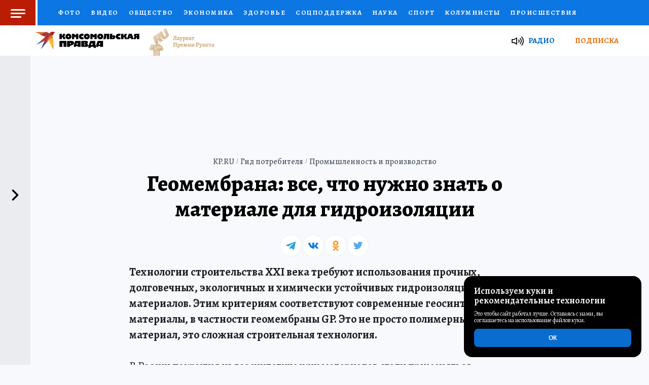

--- FILE ---
content_type: text/html
request_url: https://www.kp.ru/guide/geomembrana.html
body_size: 16795
content:
<!doctype html><html lang="ru"><head><meta http-equiv="Content-Type" content="text/html; charset=utf-8"><title>Геомембрана: виды, применение, характеристики, цены и где купить геомембрану?</title><meta http-equiv="Cache-Control" content="no-cache"><meta name="keywords" content="геомембрана,геомембрана цена,геомембрана купить,применение геомембраны,характеристики геомембраны,укладка геомембраны,профилированная геомембрана,геомембрана для водоемов,текстурированная геомембрана,геомембрана гост,укладка геомембраны технология"><meta name="description" content="Статья знакомит с основными видами и характеристиками геомембран, рассказывает об их применении в разных сферах. Приводится пошаговая инструкция по укладке. Также даются советы, где купить геомембрану."><meta name="viewport" content="width=device-width,initial-scale=1,maximum-scale=3"><meta name="robots" content="index, follow, max-image-preview:large"><meta name="referrer" content="no-referrer-when-downgrade"><link rel="canonical" href="https://www.kp.ru/guide/geomembrana.html"><link rel="icon" type="image/png" href="./images/favicon-16.png" sizes="16x16"><link rel="icon" type="image/png" href="./images/favicon-32.png" sizes="32x32"><link rel="icon" type="image/png" href="./images/favicon-96.png" sizes="96x96"><link rel="icon" type="image/png" href="./images/favicon-128.png" sizes="128x128"><link rel="preconnect" href="https://stats.serpads.com/" crossorigin="crossorigin"><script>var clientActive,QlikEvent={observers:!1,observe:function(e,n,t,i){i=i||!1,QlikEvent._observeAndCache(e,n,t,i)},_observeAndCache:function(e,n,t,i){QlikEvent.observers||(this.observers=[]),e.addEventListener?(QlikEvent.observers.push([e,n,t,i]),e.addEventListener(n,t,i)):e.attachEvent&&(QlikEvent.observers.push([e,n,t,i]),e.attachEvent("on"+n,t))},unloadCache:function(){if(QlikEvent.observers){for(var e,n=0,t=QlikEvent.observers.length;n<t;n++)e=QlikEvent.observers[n],QlikEvent.stopObserving(e[0],e[1],e[2],e[3]),QlikEvent.observers[n][0]=null;QlikEvent.observers=!1}},stopObserving:function(e,n,t,i){if(i=i||!1,e.removeEventListener)e.removeEventListener(n,t,i);else if(e.detachEvent)try{e.detachEvent("on"+n,t)}catch(e){}}};QlikEvent.observe(window,"beforeunload",QlikEvent.unloadCache);var SASTATS={init:function(){SASTATS.view()},click:function(){!0===SASTATS.checkPageConfig()&&((new Image).src=pageConfig.scu+SASTATS.getQS())},view:function(){if(!0===SASTATS.checkPageConfig()){var e=new Image;e.onload=SASTATS.onViewImgLoad,e.onerror=SASTATS.onViewImgError;var n=pageConfig.svu+SASTATS.getQS();e.src=n}},onViewImgLoad:function(){function e(){SASTATS.prepareLinks(!1),clientActive=!0}"loading"==document.readyState?document.addEventListener("DOMContentLoaded",function(n){e()}):e()},onViewImgError:function(){function e(){SASTATS.prepareLinks(!0),clientActive=!1}"loading"==document.readyState?document.addEventListener("DOMContentLoaded",function(n){e()}):e()},prepareLinks:function(e){for(var n,t,i=0;i<3;i++)(n=document.getElementById("saContent"+(i>0?i:"")))&&(t=n?n.querySelectorAll("a"):null)&&(!1===e?SASTATS.prepareLinksForTagName(t):SASTATS.disableLinksForTagName(t))},disableLinksForTagName:function(e){var n;if(e)for(var t=0;t<e.length;t++)"salnk"!=(n=e[t]).getAttribute("lt")&&(n.setAttribute("href","javascript:void(0);"),n.setAttribute("target",""),""!==n.getAttribute("onclick")&&n.setAttribute("onclick",""),n.style.cursor="default")},prepareLinksForTagName:function(e){var n;if(e)for(var t=0;t<e.length;t++)"salnk"!=(n=e[t]).getAttribute("lt")&&QlikEvent.observe(n,"click",SASTATS.click)},checkPageConfig:function(){var e=pageConfig;return!(!(e&&e.it&&e.i&&e.ci&&e.pi&&e.scu&&e.svu)||isNaN(e.i)||isNaN(e.ci)||isNaN(e.pi)||""===e.it||""===e.scu||""===e.svu)},getQS:function(){var e=pageConfig,n=(encodeURIComponent(document.referrer?document.referrer:""),encodeURIComponent(document.URL));return"?it="+e.it+"&i="+e.i+"&ci="+e.ci+"&pi="+e.pi+"&r=&u="+n+"&ts="+(new Date).getTime()}};</script><script><!--
					var brndLoaded = false;
					var pageConfig = { it : 'news', i : 13753, rf : document.referrer, ci : 2253, pi : 2, svu : 'https://stats.serpads.com/sav.asp', scu : 'https://stats.serpads.com/sac.asp', lat : null, long : null  };
					SASTATS.init();
				--></script><link rel="preconnect" href="https://qpicture.ru"><link rel="preload" href="https://fonts.gstatic.com/s/alegreya/v27/4UaBrEBBsBhlBjvfkSLlx6jx4w.woff2" as="font" crossorigin="crossorigin"><link rel="preload" href="https://fonts.gstatic.com/s/alegreya/v27/4UaBrEBBsBhlBjvfkSLhx6g.woff2" as="font" crossorigin="crossorigin"><link rel="preload" href="https://www.kp.ru/guide/css/base.css" as="style"><link rel="preconnect" href="//mc.yandex.ru"><link rel="dns-prefetch" href="//google-analytics.com"><link rel="preconnect" href="//google-analytics.com" crossorigin="crossorigin"><link rel="preconnect" href="//mc.yandex.ru" crossorigin="crossorigin"><link rel="preconnect" href="//fonts.gstatic.com" crossorigin="crossorigin"><link rel="stylesheet" media="screen" importance="high" href="./css/base.css"><meta http-equiv="X-UA-Compatible" content="IE=edge"><meta name="apple-touch-fullscreen" content="yes"><meta property="og:type" content="website"><meta property="og:locale" content="ru_RU"><meta property="og:site_name" content="Гид потребителя"><meta property="og:title" content="Геомембрана: виды, применение, характеристики, цены и где купить геомембрану?"><meta property="og:url" content="https://www.kp.ru/guide/geomembrana.html"><meta property="og:description" content="Статья знакомит с основными видами и характеристиками геомембран, рассказывает об их применении в разных сферах. Приводится пошаговая инструкция по укладке. Также даются советы, где купить геомембрану."><meta property="og:image" content="//qpicture.ru/images/2020/04/21/istock1166.jpg"><meta property="og:image:width" content="645"><meta property="og:image:height" content="430"><link rel="home" href="./categories/promyshlennost-i-proizvodstvo.html"><meta property="vk:image" content="//qpicture.ru/images/2020/04/21/istock1166.jpg"><script><!--
					var csData = { n : '', t : '', w : ''  };
				--></script><script><!--
					var publicTime = 'Пятница, 08.05.2020';
				--></script></head><body id="scrollPageJS" class="scrollPage NewsPage"><div id="wrapperJS" class="wrapper"><header class="header-special" data-redesined="true" xmlns="http://www.w3.org/1999/xhtml"><p class="top_notice">Функционирует при финансовой поддержке Министерства цифрового развития, связи и массовых коммуникаций Российской Федерации</p><div class="header-container"><button id="menu-toggle" title="Меню"><span></span></button><div class="header-container-sm"><a href="/" rel="noopener noreferrer nofollow" target="_blank" class="kp-logo"></a> <a href="https://www.kazan.kp.ru/daily/21712095/4332309/" rel="noopener noreferrer nofollow" target="_blank" class="runet"><img alt="Премия Рунета-2020" src="//s01.stc.yc.kpcdn.net/s0/version-2-1-424/adaptive/d28c119bb6effc3d9ba9.png"></a></div><ul class="sectionNav"><li class="logo_fixed"><a href="/" rel="noopener noreferrer nofollow" target="_blank" class="kp-logo"></a> <a href="https://www.kazan.kp.ru/daily/21712095/4332309/" rel="noopener noreferrer nofollow" target="_blank" class="runet"><img alt="Премия Рунета-2020" src="//s01.stc.yc.kpcdn.net/s0/version-2-1-424/adaptive/d28c119bb6effc3d9ba9.png"></a></li><li><a href="/photo/" rel="nofollow noopener">Фото</a></li><li><a href="/video/" rel="nofollow noopener">Видео</a></li><li><a href="/daily/euromaidan/" rel="nofollow noopener">Спецоперация</a></li><li><a href="/politics/" rel="nofollow noopener">Политика</a></li><li><a href="/society/" rel="nofollow noopener">Общество</a></li><li><a href="/economics/" rel="nofollow noopener">Экономика</a></li><li><a href="/daily/unrest/" rel="nofollow noopener">В мире</a></li><li><a href="/stars/" rel="nofollow noopener">Звезды</a></li><li><a href="/health/" rel="nofollow noopener">Здоровье</a></li><li><a href="/daily/socialnaya-podderzhka-ot-gosudarstva/" rel="nofollow noopener">Соцподдержка</a></li><li><a href="/daily/science/" rel="nofollow noopener">Наука</a></li><li><a href="/sports/" rel="nofollow noopener">Спорт</a></li><li><a href="/daily/allcolumn/" rel="nofollow noopener">Колумнисты</a></li><li><a href="/incidents/" rel="nofollow noopener">Происшествия</a></li><li><a href="/daily/nacionalnye-proekty/" rel="nofollow noopener">Национальные проекты России</a></li><li><a href="/expert/" rel="nofollow noopener">Выбор экспертов</a></li><li><a href="/doctor/" rel="nofollow noopener">Доктор</a></li><li><a href="/money/" rel="nofollow noopener">Финансы</a></li><li><a href="/edu/" rel="nofollow noopener">Я знаю</a></li><li><a href="/family/" rel="nofollow noopener">Семья</a></li><li><a href="/woman/" rel="nofollow noopener">Женские секреты</a></li><li><a href="/putevoditel/" rel="nofollow noopener">Путеводитель</a></li><li><a href="/putevoditel/spetsproekty/" rel="nofollow noopener">Спецпроекты</a></li><li><a href="/daily/press/" rel="nofollow noopener">Пресс-центр</a></li><li><a href="/daily/televizor/" rel="nofollow noopener">Телевизор</a></li><li><a href="/daily/collections/" rel="nofollow noopener">Коллекции</a></li><li><a href="/putevoditel/spetsproekty/karyera/" rel="nofollow noopener">Работа у нас</a></li><li><a href="/guide/" title="Гид потребителя">Гид потребителя</a></li><li><a href="/daily/217165/4265546/" rel="nofollow noopener">Все о КП</a></li><li><a href="https://radiokp.ru/" rel="nofollow noopener">Радио КП</a></li><li><a href="https://advert.kp.ru/" rel="nofollow noopener">Реклама</a></li><li><a href="/action/" rel="nofollow noopener">Конкурсы и тесты</a></li></ul><a href="/guide" class="header-special-link" title="Гид потребителя"></a><nav id="main-menu"><div class="main-menu-container"><p><a href="/">Главная</a></p><ul><li><a href="/photo/" rel="nofollow noopener">Фото</a></li><li><a href="/video/" rel="nofollow noopener">Видео</a></li><li><a href="/daily/euromaidan/" rel="nofollow noopener">Спецоперация</a></li><li><a href="/politics/" rel="nofollow noopener">Политика</a></li><li><a href="/society/" rel="nofollow noopener">Общество</a></li><li><a href="/economics/" rel="nofollow noopener">Экономика</a></li><li><a href="/daily/unrest/" rel="nofollow noopener">В мире</a></li><li><a href="/stars/" rel="nofollow noopener">Звезды</a></li><li><a href="/health/" rel="nofollow noopener">Здоровье</a></li><li><a href="/daily/socialnaya-podderzhka-ot-gosudarstva/" rel="nofollow noopener">Соцподдержка</a></li><li><a href="/daily/science/" rel="nofollow noopener">Наука</a></li><li><a href="/sports/" rel="nofollow noopener">Спорт</a></li><li><a href="/daily/allcolumn/" rel="nofollow noopener">Колумнисты</a></li><li><a href="/incidents/" rel="nofollow noopener">Происшествия</a></li><li><a href="/daily/nacionalnye-proekty/" rel="nofollow noopener">Национальные проекты России</a></li><li><a href="/expert/" rel="nofollow noopener">Выбор экспертов</a></li><li><a href="/doctor/" rel="nofollow noopener">Доктор</a></li><li><a href="/money/" rel="nofollow noopener">Финансы</a></li><li><a href="/edu/" rel="nofollow noopener">Я знаю</a></li><li><a href="/family/" rel="nofollow noopener">Семья</a></li><li><a href="/woman/" rel="nofollow noopener">Женские секреты</a></li><li><a href="/putevoditel/" rel="nofollow noopener">Путеводитель</a></li><li><a href="/promokod/" rel="nofollow noopener">Промокоды</a></li><li><a href="/putevoditel/serialy/" rel="nofollow noopener">Сериалы</a></li><li><a href="/putevoditel/spetsproekty/" rel="nofollow noopener">Спецпроекты</a></li><li><a href="/tourism/" rel="nofollow noopener">Туризм</a></li><li><a href="/daily/press/" rel="nofollow noopener">Пресс-центр</a></li><li><a href="/dom/" rel="nofollow noopener">Недвижимость</a></li><li><a href="/daily/televizor/" rel="nofollow noopener">Телевизор</a></li><li><a href="/daily/collections/" rel="nofollow noopener">Коллекции</a></li></ul><ul><li><p>Рубрики</p></li><li><a href="/auto/" rel="nofollow noopener">АВТО</a></li><li><a href="/afisha/" rel="nofollow noopener">Афиша</a></li><li><a href="/daily/unrest/" rel="nofollow noopener">В мире</a></li><li><a href="/daily/vremya-zdorovya/" rel="nofollow noopener">Время здоровья</a></li><li><a href="/guide/" title="Гид потребителя">Гид потребителя</a></li><li><a href="/daily/dvijenie-pervih/" rel="nofollow noopener">Движение Первых</a></li><li><a href="/putevoditel/spetsproekty/fdr/" rel="nofollow noopener">Дзюдо сегодня</a></li><li><a href="/best/msk/diabet/" rel="nofollow noopener">Диабет</a></li><li><a href="/special/" rel="nofollow noopener">Дом. Семья</a></li><li><a href="/daily/animal/" rel="nofollow noopener">Живой уголок</a></li><li><a href="/daily/history/" rel="nofollow noopener">История современности</a></li><li><a href="/daily/klub-lyuboznatelnyh/" rel="nofollow noopener">Клуб любознательных</a></li><li><a href="/daily/potrebit/" rel="nofollow noopener">Клуб потребителей</a></li><li><a href="/daily/books/" rel="nofollow noopener">Книжная полка</a></li><li><a href="/daily/culture/">Культура</a></li><li><a href="/daily/mama/" rel="nofollow noopener">Мама и малыш</a></li><li><a href="/russia/travel/" rel="nofollow noopener">Маршрут построен — 24</a></li><li><a href="/putevoditel/spetsproekty/medstandup/" rel="nofollow noopener">Медицинский стендап</a></li><li><a href="https://www.msk.kp.ru/daily/moskva-bez-samostroya/" rel="nofollow noopener">Москва без самостроя</a></li><li><a href="/putevoditel/spetsproekty/stand-up/" rel="nofollow noopener">Научный стендап</a></li><li><a href="/daily/nacionalnye-proekty/" rel="nofollow noopener">Национальные проекты России</a></li><li><a href="/daily/education/" rel="nofollow noopener">Образование</a></li><li><a href="/putevoditel/spetsproekty/okno-v-prirodu/" rel="nofollow noopener">Окно в природу</a></li><li><a href="/rossiya/" rel="nofollow noopener">Отдых в России</a></li><li><a href="/daily/plavanie-dlya-vseh/" rel="nofollow noopener">Плавание для всех</a></li><li><a href="/best/krsk/pravilnoe-pitanie/" rel="nofollow noopener">Правильное питание</a></li><li><a href="https://regions.kp.ru/" rel="nofollow noopener">Региональные спецпроекты</a></li><li><a href="/daily/socialnaya-podderzhka-ot-gosudarstva/" rel="nofollow noopener">Соцподдержка</a></li><li><a href="/daily/housing/" rel="nofollow noopener">Среда для жизни</a></li><li><a href="/daily/euromaidan/" rel="nofollow noopener">Украина</a></li><li><a href="/daily/digital/" rel="nofollow noopener">Умные вещи</a></li><li><a href="/daily/chistaya-strana/" rel="nofollow noopener">Экология</a></li></ul><ul><li><p>О Нас</p></li><li><a href="/subscribe/periodical/">Подписка</a></li><li><a href="/best/msk/podpiska/">Рассылка</a></li><li><a href="http://shop.kp.ru/" rel="nofollow noopener">ИНТЕРНЕТ-МАГАЗИН</a></li><li><a href="/putevoditel/spetsproekty/karyera/" rel="nofollow noopener">Работа у нас</a></li><li><a href="/guide/" title="Гид потребителя">Гид потребителя</a></li><li><a href="/daily/217165/4265546/" rel="nofollow noopener">Все о КП</a></li><li><a href="https://radiokp.ru/" rel="nofollow noopener">Радио КП</a></li><li><a href="https://advert.kp.ru/" rel="nofollow noopener">Реклама</a></li><li><a href="/daily/27642/4993140/" rel="nofollow noopener">Политика обработки файлов cookie (Куки)</a></li></ul><div class="menu_social"><p>Кп в соцсетях</p><div class="menu-social"><a href="//icq.com/chat/kpru" rel="noopener noreferrer nofollow" target="_blank"></a> <a href="//www.youtube.com/user/kpru" rel="noopener noreferrer nofollow" target="_blank"></a> <a href="//flipboard.com/@KPNews" rel="noopener noreferrer nofollow" target="_blank" title="Flipboard"></a> <a href="//invite.viber.com/?g2=AQBef3U8V4SaYEjP%2F7tOf03cSgkQH3b5fwDdjB%2FXNsbH1L2kVXkZNP0w9%2FPly%2Fx9" rel="noopener noreferrer nofollow" target="_blank" title="Viber КП"></a> <a href="//telegram.me/truekpru" rel="noopener noreferrer nofollow" target="_blank"></a> <a href="//www.instagram.com/onlinekpru/" rel="noopener noreferrer nofollow" target="_blank"></a> <a href="//www.twitter.com/kpru/" rel="noopener noreferrer nofollow" target="_blank"></a> <a href="//www.facebook.com/onlinekpru" rel="noopener noreferrer nofollow" target="_blank"></a> <a href="//ok.ru/kpru" rel="noopener noreferrer nofollow" target="_blank"></a> <a href="//vk.com/public15722194" rel="noopener noreferrer nofollow" target="_blank"></a> <a href="//rutube.ru/channel/119162/" rel="noopener noreferrer nofollow" target="_blank"></a></div></div></div></nav></div><div class="header-container_bottom"><div class="bottom_wrap"><div class="bottom_left"><a href="/" rel="noopener noreferrer nofollow" target="_blank" class="kp-logo"></a> <a href="https://www.kazan.kp.ru/daily/21712095/4332309/" rel="noopener noreferrer nofollow" target="_blank" class="runet"><img src="//s01.stc.yc.kpcdn.net/s0/version-2-1-424/adaptive/bc600332a97767ff06f6.png" alt="Премия Рунета-2020"></a></div><div class="bottom_right"><a href="https://radiokp.ru/" rel="noopener noreferrer nofollow" target="_blank" data-color="blue">Радио</a> <a href="/subscribe/periodical/" rel="noopener noreferrer nofollow" target="_blank" data-color="orange">Подписка</a></div><div class="bottom-sm"><a href="/online/" rel="nofollow noopener" title="Новости">Новости</a> <a href="/daily/rubric/exclusive/" rel="nofollow noopener" title="Только у нас">Только у нас</a> <a href="/politics/" rel="nofollow noopener" title="Политика">Политика</a> <a href="/economics/" rel="nofollow noopener" title="Экономика">Экономика</a> <a href="/daily/unrest/" rel="nofollow noopener" title="В мире">В мире</a> <a href="/incidents/" rel="nofollow noopener" title="Происшествия">Происшествия</a> <a href="/russia/" rel="nofollow noopener" title="Отдых в России">Отдых в России</a> <a href="/afisha/msk/" rel="nofollow noopener" title="Афиша">Афиша</a> <a href="https://kino.kp.ru/" rel="nofollow noopener" title="Наше кино">Наше кино</a></div></div></div></header><div class="main" id="saContent"><div id="wrapperFrame"><div class="boxFrame"><div class="boxFrame_content" id="HTML2"></div></div></div><div class="Page"><div class="image_header" id="HTML1"></div><div class="boxPage"><nav class="breadcrumb"><ul class="breadcrumbs" itemscope="itemscope" itemtype="https://schema.org/BreadcrumbList"><li itemprop="itemListElement" itemscope="itemscope" itemtype="https://schema.org/ListItem"><a href="https://www.kp.ru/" lt="salnk" itemprop="item"><span itemprop="name">KP.RU</span></a><meta content="1" itemprop="position"></li><li itemprop="itemListElement" itemscope="itemscope" itemtype="https://schema.org/ListItem"><a href="./" lt="salnk" itemprop="item"><span itemprop="name">Гид потребителя</span></a><meta content="2" itemprop="position"></li><li itemprop="itemListElement" itemscope="itemscope" itemtype="https://schema.org/ListItem"><a href="./categories/promyshlennost-i-proizvodstvo.html" lt="salnk" itemprop="item"><span itemprop="name">Промышленность и производство</span></a><meta content="3" itemprop="position"></li></ul></nav><p class="read_time">Для прочтения нужно: <span><span id="readTime">3</span> мин.</span></p><main id="article-page" role="main"><div class="articles archive pagePad boxOver"><article class="article"><div id="bodyArticleJS"><h1>Геомембрана: все, что нужно знать о материале для гидроизоляции</h1><div id="kpstpl1"><div class="kplCont floatL"><div id="wideWidth" class="kplContTxt"><p><strong><em>Технологии строительства XXI века требуют использования прочных, долговечных, экологичных и химически устойчивых гидроизоляционных материалов. Этим критериям соответствуют современные геосинтетические материалы, в частности геомембраны GP. Это не просто полимерный материал, это сложная строительная технология.</em></strong></p><p>В России покрытия из геосинтетических материалов стали применяться сравнительно недавно (с 90-х годов прошлого столетия), в то время как в остальном мире эта технология используется с 60-х годов. Геомембраны разнообразны по техническим характеристикам и особенностям применения. В этой статье рассмотрены основные типы геомембран, их назначение, преимущества и недостатки.</p><h2>Виды геомембран и их предназначение</h2><p>Геомембраной называется материал на основе полимера, имеющий изолирующие свойства. В зависимости от состава сырья различают мембраны полимерные геосинтетические, глиняно-геосинтетические и битумно-геосинтетические (в последнее время почти не используются). Область их применения включает строительство, ландшафтный дизайн, землеустройство.</p><div class="picture_zoom"><picture><source data-srcset="https://qpicture.ru/images/2021/03/05/ryr.jpg" media="(max-width: 736px)"><img alt="Геомембраны в качестве гидроизоляции применяются..." class="lazy" data-src="https://qpicture.ru/images/2021/03/05/rtr.jpg"></picture><a rel="nofollow noopener" href="https://qpicture.ru/images/2021/03/05/rtr.jpg" class="glightbox"></a></div><div class="kpThems kpNotes" id="vstavka"><div class="kptxtPos"><p class="title"><strong><em>Это интересно!</em></strong></p><p><em>Приставка «гео» в международной практике введена специально. Она предназначена для идентификации полимерных материалов, применяемых в строительстве при совместном использовании с грунтами.</em></p></div></div><p>Рынок стройматериалов предлагает разные виды геомембран. Как уже говорилось выше, они различаются по типу сырья, из которого изготовлены, по фактуре поверхности, по принципу соединения и другим признакам.</p><p><strong><em>Тип сырья</em></strong></p><p>Основной элемент в составе геомембраны — полиэтилен, реже ее изготавливают из ПВХ. Для улучшения свойств к главному компоненту добавляют стабилизаторы высокой температуры и антиокислители. От того, какой вид сырья используется, зависят технические характеристики геомембраны.</p><ul><li><em>Полиэтилен высокой плотности и низкого давления (HDPE, ПНД) </em>— твердый и прочный, устойчивый к кислотам, щелочам, маслам и другим химическим реагентам, паро- и влагонепроницаемый. Он хорошо выдерживает механическое воздействие, но не отличается эластичностью и стойкостью к деформациям. На морозе материал становится хрупким, зато он отлично переносит высокую температуру.<br>Мембрана из ПНД выглядит как жесткая непрозрачная пленка. Геомембраны HDPE используются для строительства накопителей жидких и твердых промышленных отходов, полигонов ТБО, гидроизоляционного и антикоррозийного покрытия бетонных, кирпичных, металлических и прочих поверхностей простой формы, в том числе емкостей для питьевой воды.</li><li><em>Полиэтилен низкой плотности и высокого давления (LDPE, ПВД) </em>— легкий, мягкий и эластичный. В то же время он достаточно прочный, устойчивый к растяжению и деформациям. ПВД хорошо переносит низкую температуру (до –120°С). Плавиться начинает при 100°С. Материал не пропускает пар и воду, поэтому обеспечивает хорошую гидроизоляцию.<br>Геомембрана из ПВД представляет собой гладкую блестящую полупрозрачную пленку. Благодаря гибкости и эластичности ее можно монтировать даже на сложных, неровных поверхностях. Такие геомембраны GP необходимы при строительстве сооружений на просадочных грунтах и в условиях вечной мерзлоты. За счет способности удерживать пары и жидкости материал используют для изоляции токсичных веществ: при локализации свалок, рекультивации различных накопителей отходов. Устойчивость к низким температурам позволяет применять ПВД-мембраны для гидроизоляции тоннелей и других подземных сооружений. За счет эластичности геомембраны LDPE можно решить задачи, которые не под силу жесткой геомембране HDPE.</li><li>Из <em>поливинилхлорида (ПВХ)</em> изготавливают прочные трехслойные мембраны для гидроизоляции кровель. Также их используют при обустройстве бассейнов и резервуаров. ПВХ-мембрана имеет следующую структуру:</li><ul><li>нижний слой — пленка из модифицированного поливинилхлорида с добавлением термостабилизаторов, которые обеспечивают устойчивость к низким температурам;</li><li>средний слой — армирующая сетка из полиэфира или стекловолокна;</li><li>верхний слой — ПВХ с добавками, повышающими стойкость покрытия к ультрафиолету, перепадам температуры. Также в составе присутствуют красители: ПВХ-мембрана может быть любого цвета.</li></ul><li>Глиняно-геосинтетические геомембраны имеют еще одно название — бентонитовые маты (глиняные маты, GCL). Это рулонный водонепроницаемый материал, состоящий из гранул бентонитовых глин, расположенных между двумя слоями геотекстильного материала. При намокании бентонит разбухает и значительно увеличивается в объеме, создавая надежный глиняный «замок». Физико-механические характеристики бентоматов зависят от вида используемого бентонита (Ca-бентонит, Na-бентонит), от плотности и типа геотекстиля (тканый, нетканый) и способа соединения. Применяются для гидроизоляции полигонов ТБО, создания защитных экранов нефтехранилищ, для подкладки донного слоя водохранилищ. Бентонитовые маты удобны при сооружении дамб, каналов, резервуаров рыбоводческого хозяйства. Также используются для возведения противофильтрационных экранов.</li></ul><div class="kpThems kpNotes" id="vstavka"><div class="kptxtPos"><p class="title"><strong><em>Это интересно!</em></strong></p><p><em>Эффективность экрана из бентоматов, имеющего в гидратированном состоянии толщину слоя ~10 мм, эквивалентна слою глины толщиной ~900 мм. Кроме того, в отличие от глины или других гидроизоляционных материалов (ПНД или ПВД мембран), бентоматы могут применяться во всех климатических зонах. Работы по укладке бентонитовых матов могут проводиться в любое время года<span class="appr">[1]</span>.</em></p></div></div><p><strong><em>Тип поверхности</em></strong></p><p>В зависимости от назначения геомембраны подразделяют на <strong><em>гладкие, текстурированные</em></strong> и <strong><em>профилированные<span class="appr">[2]</span></em></strong>. Текстура представляет собой шероховатую поверхность и бывает односторонней и двусторонней, обеспечивая лучшее сцепление мембраны с основой. Поскольку такое полотно не соскальзывает, его можно монтировать под уклоном. Поэтому текстурированные геомембраны подходят для гидроизоляции откосов и оснований сложной геометрической формы.</p><p>Особенность профилированной мембраны — наличие конусообразных выступов (шипов) с одной или с двух сторон полотна. Их высота составляет от 7 до 20 мм. Благодаря этому гидроизоляционное покрытие получает следующие преимущества:</p><ul><li>хорошая фиксация с поверхностью;</li><li>равномерное распределение нагрузки по всей площади и, таким образом, защита от продавливания;</li><li>обеспечение тепло- и воздухообмена внутри конструкции;</li><li>уменьшение расхода сыпучих дренажных материалов.</li></ul><p>Профилированные мембраны применяются в жилом, промышленном и дорожном строительстве для решения таких задач, как:</p><ul><li>защита фундаментов и стен зданий от механических повреждений, от взаимодействия материалов контактирующих слоев (создание технологической прослойки), от проседания грунта, от проникновения грунтовых вод (гидроизоляция);</li><li>пристенный дренаж фундамента (обеспечение отведения влаги в дренажную систему; применяется в сочетании с геотекстилем);</li><li>гидроизоляция и вентиляция стен в подвальных помещениях и подземных переходах (в том числе сводов тоннелей) изнутри и снаружи;</li><li>гидроизоляция отмостки зданий;</li><li>обустройство инверсионных плоских кровель;</li><li>озеленение крыш;</li><li>армирование основания дорожного полотна, ускорение отвода воды к дренажным каналам;</li><li>эрозионная защита — укрепление грунта на дорожных откосах и насыпях для предотвращения его размыва.</li></ul><div class="kpThems kpNotes" id="vstavka"><div class="kptxtPos"><p class="title"><strong><em>Это интересно!</em></strong></p><p><em>Профилированная геосинтетическая мембрана, например марки LockDown, может применяться в дорожном строительстве на откосах, крутизна которых составляет 1:2, не требуя сооружения противоскользящего слоя<span class="appr">[3]</span>.</em></p></div></div><p>Профилированные геомембраны различаются по количеству слоев:</p><ul><li><strong><em>Однослойная</em></strong> пленка состоит только из полиэтиленового или поливинилхлоридного полотна. Она подходит для вентиляции влажных стен, гидроизоляции, служит заменой «подбетонки», помогая создать ровное основание фундамента или дорожного покрытия.</li><li><strong><em>Двуслойная</em></strong> геомембрана усилена геотекстилем Гео Про ТС (нетканым фильтром), который придает дополнительную прочность и позволяет выдерживать сильное давление грунта. Также геотекстиль Гео Про ТС собирает влагу и отводит ее по дренажным каналам профилированной геомембраны. Применяется в качестве дренажного, армирующего и разделительного элемента в дорожном строительстве, включая аэродромы. Также используется в конструкциях эксплуатационных кровель.</li><li><strong><em>Трехслойные</em></strong> мембраны производятся с наружным скользящим покрытием из гладкого полиэтилена. Этот слой обеспечивает возможность смещения при подвижках грунта, тем самым исключается механическое повреждение гидроизоляции. Трехслойные мембраны успешно справляются с вертикальным дренажем на пучинистых почвах и при большой глубине заложения фундамента.</li></ul><div class="kpThems kpNotes" id="vstavka"><div class="kptxtPos"><p class="title"><strong><em>На заметку!</em></strong></p><p><em>В России относительно недавно начали применять ПВХ мембраны для обустройства кровель, в то время как на Западе эта технология известна уже несколько десятилетий. Материал подходит для гидроизоляции плоских крыш и используется при строительстве промышленных зданий, торговых центров, многоквартирных жилых домов.</em></p></div></div><p>Среди российских потребителей особенно востребованы профилированные мембраны марок «Лок Даун» (LockDown), «Тефонд» (Tefond), «Плантер Стандарт» (Planter Standart), «Икопал ВиллаДрейн», «Дельта МС» (Delta MS), «Изостуд» (Isostud).</p><p><strong><em>Принцип соединения</em></strong></p><p>Стыки между отдельными элементами — слабое место любой гидроизоляции. Производители геомембран по-разному решают эту проблему.</p><div class="picture_zoom"><picture><source data-srcset="https://qpicture.ru/images/2021/03/05/rtrrtr.jpg" media="(max-width: 736px)"><img alt="Геомембраны по принципу соединения полотен при монтаже" class="lazy" data-src="https://qpicture.ru/images/2021/03/05/dwd.jpg"></picture><a rel="nofollow noopener" href="https://qpicture.ru/images/2021/03/05/dwd.jpg" class="glightbox"></a></div><p><em>Сварка</em> (различают два вида сварки геомембраны GP — экструзионную и контактную) осуществляется с помощью строительного фена (на небольших участках), профессионального сварочного автомата, нагретого клина или экструдера. Во всех случаях принцип один — расплавление термопластичного материала под воздействием высокой температуры. Такой способ соединения, хотя является достаточно трудоемким и требует специального оборудования, позволяет получить надежный, прочный и герметичный шов.</p><p><em>Склеивание </em>— простой и быстрый способ соединения листов. Полотна геомембраны скрепляют с помощью двусторонней самоклеящейся ленты, специального клея или герметика (его применение возможно только для профилированных геомембран).</p><p>Практичное решение — профилированные геомембраны <em>с механическим замком</em>, в частности, выпускаемые под маркой «Тефонд». При наложении одного листа на другой выступы образуют прочное соединение. Для герметизации шва дополнительно применяют самоклеящуюся ленту.</p><div class="kpThems kpNotes" id="vstavka"><div class="kptxtPos"><p class="title"><strong><em>Информация</em></strong></p><p><em>Полимерные геомембраны поставляются в рулонах разной ширины и длины (5 × 50 м, 6 × 100 м и другие). Профилированные мембраны имеют типовой размер рулона 2 × 20 м. Основной показатель — толщина, от нее зависит прочность материала. В соответствии с ГОСТом геомембраны из полиэтилена имеют семь значений номинальной толщины </em>—<em> от 0,75 до 3 мм.</em></p></div></div><h3>Преимущества и недостатки</h3><p>К плюсам геомембран относят:</p><ul><li><em>Прочность</em>. Этот показатель зависит от свойств исходного сырья и наиболее высок для ПНД. Также на степень прочности влияет плотность геомембраны. Дополнительно усилить конструкцию помогает армирующий слой геотекстиля Гео Про ТС.</li><li><em>Растяжимость</em>, обусловленную эластичностью материала. Особенно стойки к деформациям геомембраны из ПВД.</li><li><em>Химическую устойчивость</em>. Практически все геомембраны обладают стойкостью к агрессивным средам (pH 0,5–14) — серной и соляной кислотам, сырой нефти, автомобильным маслам, щелочам, хроматам калия и натрия, цианидам калия и сульфатам калия, и в том числе к конденсату природных газов. Это свойство позволяет использовать их для изоляции хранилищ нефтепродуктов, на полигонах складирования токсичных отходов, не говоря уже о бытовом применении.</li><li><em>Экологичность</em>. Материал химически инертен, безопасен для окружающей среды и здоровья людей.</li><li><em>Долговечность</em>. Срок службы геомембраны, в зависимости от исходного сырья, составляет от 25 до 80 и более лет. Долговечность обусловлена тем, что материал не подвержен разложению и коррозии.</li><li><em>Стойкость к температурным перепадам</em>. Это качество также зависит от свойств сырья, но если говорить о средних значениях, то геомембраны допускается эксплуатировать в диапазоне от –40°С до +50°С.</li><li><em>Простоту монтажа.</em> Геомембраны GP, в том числе и бентоматы Bento-GP, весят немного по сравнению с другими изоляционными материалами. Рулонное полотно легко раскатывать и резать. Поэтому с геомембраной удобно работать и на больших, и на малых площадях. Затраты на укладку, обслуживание и ремонт невелики.</li></ul><div class="kpThems kpNotes" id="vstavka"><div class="kptxtPos"><p class="title"><strong><em>Это интересно!</em></strong></p><p><em>Отдельного упоминания заслуживает способность бентоматов самоустранять разрывы и трещины. Гранулы глинистого минерала при намокании разбухают и увеличиваются примерно в 16 раз. При появлении разрывов бентонит соприкасается с влагой, превращается в глину и заполняет собой поврежденную поверхность, не допуская течи.</em></p></div></div><p>Что касается недостатков, то они условны и скорее относятся к особенностям применения. Например, геомембраны из полиэтилена высокой плотности менее эластичны, чем из ПВД. Но это лишь означает, что их рекомендуется монтировать на ровных поверхностях. При укладке тонких пленок важно обеспечить отсутствие камней и острых углов, которые могут порвать геомембрану.</p><h3>Укладка геомембран и монтаж: пошаговая инструкция</h3><p>Выбор конструктивного решения осуществляется исходя из климатических условий расположения объекта, свойств грунта, назначения строящегося объекта и класса требуемых гидравлических характеристик. От этих условий зависит и технология укладки геомембраны, но в общем случае можно выделить несколько этапов монтажа:</p><p><strong><em>Подготовка основания</em>.</strong> Если на объекте не предусмотрено устройство фундамента, достаточно выровнять и расчистить площадку. В остальных случаях необходимо предварительно выкопать котлован и уплотнить его дно с помощью катка.</p><p>Дальнейшая последовательность работ определяется особенностями почвы. Так, при высоком уровне залегания грунтовых вод потребуется соорудить дренажную систему. На стабильное основание укладывают слой гравия и песка.</p><p>Иногда на подготовленное основание требуется настелить слой геотекстиля для защиты гидроизоляции от повреждений. В случае если фракции частиц грунта основания меньше 10 мм, геомембрану укладывают непосредственно на подготовленное основание, если же фракция частиц грунта больше 10 мм — необходимо предусмотреть укладку на грунт основания дополнительной защитной прокладки из геотекстиля средней или высокой плотности (500–1000 г/м<sup>2</sup>).</p><p><strong><em>Планирование укладки</em>.</strong> Необходимо тщательно продумать расположение полотен геомембраны на основании, рассчитать их размеры. При этом нужно предусмотреть дополнительные 10–15 см ширины для каждого элемента, поскольку соединение осуществляется внахлест. Желательно избегать швов в области углов и в самых низких участках. Линии соединения должны располагаться параллельно откосам.</p><p><strong><em>Монтаж.</em></strong> Укладку геомембраны рекомендуется выполнять в сухую безветренную погоду при температуре не ниже –5°С. Исключением являются бентоматы Bento-GP, укладка которых возможна на замерзшее основание.</p><p>Рулоны раскатывают вручную с расположением листов внахлест. Материал необходимо укладывать аккуратно, чтобы избежать образования повреждений. Все полотна материала должны лежать гладко, без складок или морщин. Развернутое полотно нельзя оставлять на ночь, поэтому распаковывают только то количество материала, которое планируется уложить за рабочую смену.</p><p>В процессе монтажа полотнища геомембраны временно фиксируют мешками с песком или другими тяжелыми предметами. Гидроизоляционную пленку не следует сильно натягивать, иначе при подвижках грунта материал может повредиться. Для крепления по периметру фундамента выкапывают анкерные траншеи, в которые помещают края мембраны.</p><p>Сварку производят нагретым воздухом или с помощью экструдера. Для обеспечения условий качественной сварки полотна необходимо укладывать с нахлестом. Если не имеется каких-либо других условий (например, наличие просадочного грунта), нахлест составляет 100–150 мм как в продольном, так и в поперечном направлении. Нахлест материала в местах стыковки рулонов по ширине полотна должен быть в два раза больше — 300 мм. При работе оставляют контрольные каналы для проверки качества швов. Чтобы убедиться в прочности соединения, в них подают сжатый воздух под давлением. Герметичность проверяют вакуумным насосом с применением мыльного раствора.</p><p>По окончании сварочных работ анкерные траншеи засыпают грунтом.</p><p><em>Геомембрана — высококачественный гидроизоляционный материал, отвечающий всем требованиям современного строительства. Благодаря универсальности он имеет широкую сферу применения, способствуя</em> <em>уменьшению материалоемкости возводимых конструкций и времени, затраченного на строительство. Производители предлагают разнообразные виды геомембран для решения любых задач гидроизоляции и дренажа.</em></p><div class="footer_source"><div class="ttl">Источники:</div><ul><li><sup>1,2</sup> http://www.rosniipm.ru/izdan/2014/monKB.pdf</li><li><sup>3</sup> https://geoproduct.ru/upload/gp_prezentation2.pdf</li></ul></div></div></div><div style="clear: both;"></div></div><script>var advId=444</script></div><div id="activeJS"></div></article><div class="postAutor"><div itemscope="" itemprop="author" itemtype="http://schema.org/Person" class="artice_author"><img itemprop="image" src="./editors/Parmon.jpg"><div><p><span itemprop="name">Пармон Анна Сергеевна</span> <span itemprop="jobTitle">Ответственный редактор</span></p></div></div><button id="errorBtn">Сообщить об ошибке</button></div></div><aside class="articles archive pagePad"><div class="commentsAfter"><div id="commentsJSone"><div class="comment" data-reactid=".7"><div class="all_add-comment cm_anonymous"><div class="titl">Мнение редакции</div><p>При устройстве искусственного водоема — декоративного или для технических нужд — геомембрана незаменима. Противофильтрационные свойства этого материала помогут удерживать воду на нужном уровне, что позволит не доливать ее в пруд постоянно.<script>var lastEditDate = '2023-04-13 10:32:06';</script></p></div></div><div id="publicTime"></div></div></div></aside></main><div class="externalBlock social"><div class="left"><span class="title">Поделиться:</span><div class="share-block" data-share-url="https://www.kp.ru/guide/geomembrana.html" data-share-descr="Статья знакомит с основными видами и характеристиками геомембран, рассказывает об их применении в разных сферах. Приводится пошаговая инструкция по укладке. Также даются советы, где купить геомембрану." data-share-title="Геомембрана: виды, применение, характеристики, цены и где купить геомембрану?" data-share-tags="геомембрана,геомембрана цена,геомембрана купить,применение геомембраны,характеристики геомембраны,укладка геомембраны,профилированная геомембрана,геомембрана для водоемов,текстурированная геомембрана,геомембрана гост,укладка геомембраны технология"><span data-share-type="tw"><span class="counter"></span></span><span data-share-type="gp"><span class="counter"></span></span><span data-share-type="fb"><span class="counter"></span></span><span data-share-type="vk"><span class="counter"></span></span><span data-share-type="ok"><span class="counter"></span></span><span data-share-type="ml"><span class="counter"></span></span></div></div></div><footer class="page-footer" xmlns="http://www.w3.org/1999/xhtml"><div class="footer-col"><div class="age"></div></div><div class="footer-col"><p>Сетевое издание (сайт) зарегистрировано Роскомнадзором, свидетельство Эл № ФС77-80505 от 15 марта 2021 г. ГЛАВНЫЙ РЕДАКТОР — НОСОВА ОЛЕСЯ ВЯЧЕСЛАВОВНА. ШЕФ-РЕДАКТОР САЙТА - КАНСКИЙ ВИКТОР ФЕДОРОВИЧ. АВТОР СОВРЕМЕННОЙ ВЕРСИИ ИЗДАНИЯ — СУНГОРКИН ВЛАДИМИР НИКОЛАЕВИЧ.</p><p>Все материалы, публикуемые на сайте, создаются с привлечением специалистов предметной области и проходят допечатную проверку силами экспертов и сотрудников редакции.</p><p>АО "ИД "КОМСОМОЛЬСКАЯ ПРАВДА". ИНН: 7714037217 ОГРН: 1027739295781 127015, МОСКВА, НОВОДМИТРОВСКАЯ Д. 2Б, ТЕЛ. +7 (495) 777-02-82.</p><p>ИСКЛЮЧИТЕЛЬНЫЕ ПРАВА НА МАТЕРИАЛЫ, РАЗМЕЩЁННЫЕ НА ИНТЕРНЕТ-САЙТЕ WWW.KP.RU, В СООТВЕТСТВИИ С ЗАКОНОДАТЕЛЬСТВОМ РОССИЙСКОЙ ФЕДЕРАЦИИ ОБ ОХРАНЕ РЕЗУЛЬТАТОВ ИНТЕЛЛЕКТУАЛЬНОЙ ДЕЯТЕЛЬНОСТИ ПРИНАДЛЕЖАТ АО «ИЗДАТЕЛЬСКИЙ ДОМ «КОМСОМОЛЬСКАЯ ПРАВДА», И НЕ ПОДЛЕЖАТ ИСПОЛЬЗОВАНИЮ ДРУГИМИ ЛИЦАМИ В КАКОЙ БЫ ТО НИ БЫЛО ФОРМЕ БЕЗ ПИСЬМЕННОГО РАЗРЕШЕНИЯ ПРАВООБЛАДАТЕЛЯ.</p><p><a class="lower" href="/daily/217165/4265546/" lt="salnk" rel="nofollow noopener" title="О нас">Всё о КП </a><a class="lower" href="/daily/2171205.5/4316909/" lt="salnk" rel="nofollow noopener" title="Соглашение об использовании материалов и сервисов интернет-сайта">Пользовательское соглашение </a><a class="lower" href="/daily/26600.4/3615024/?accept" lt="salnk" rel="nofollow noopener" title="Политика в отношении обработки персональных данных">Политика обработки персональных данных</a></p><p>ПРИОБРЕТЕНИЕ АВТОРСКИХ ПРАВ И СВЯЗЬ С РЕДАКЦИЕЙ: KP@KP.RU</p><br><br><a href="https://www.liveinternet.ru/click;kp" rel="nofollow noopener" target="_blank" title=""><img id="licnt814B" width="88" height="31" style="border:0" src="[data-uri]" alt="LiveInternet"></a></div></footer></div><div class="brandingRightSide"></div></div><button class="openNews"><span>ЧИТАЙТЕ ТАКЖЕ</span></button><section id="sectionNewsJS" class="news popap"><header class="digestTitle"><div class="container"><p>ЧИТАЙТЕ ТАКЖЕ</p><button id="closeNewsJS" class="close">x</button></div></header><aside class="newsDigest"><nav class="container" id="newsGlobalJS"><article class="digest"><a lt="salnk" rel="next" href="./gidromaty.html" title="Гидроматы: виды, характеристики и цены на дренажные геокомпозитные маты">Дренажные маты: как выбрать гидромат и сколько придется потратить</a><span>Что такое геокомпозитный мат, где он используется. Какие есть виды дренажных матов, чем они различаю</span><div class="linkImage"><img class="lazy" data-src="//qpicture.ru/images/2020/06/02/istock4961.jpg" alt="Гидроматы"></div></article><article class="digest"><a lt="salnk" rel="next" href="./gabiony.html" title="Габионы: устройство, технологии производства и стоимость конструкций из габионных сеток">Габионные конструкции: что из себя представляют габионы и сколько они могут стоить</a><span>Что такое габионы, какие бывают габионные конструкции. Каковы особенности их устройства и технологии</span><div class="linkImage"><img class="lazy" data-src="//qpicture.ru/images/2020/06/02/gabion.jpg" alt="Габионы"></div></article><article class="digest"><a lt="salnk" rel="next" href="./geotekstil.html" title="Геотекстиль: для чего нужен, применение и характеристики, цены и где купить геотекстиль?">Геотекстиль: назначение, характеристики материала, стоимость</a><span>Статья рассказывает о характеристиках, видах и особенностях применения геотекстиля, о задачах, котор</span><div class="linkImage"><img class="lazy" data-src="//qpicture.ru/images/2020/04/28/prew.jpg" alt="Геотекстиль"></div></article><div class="flex-container count6" xmlns="http://www.w3.org/1999/xhtml"><div class="section h2el"><span>Темы публикаций</span></div><div class="flex-container guide_box main_page_guide themes__item"><a lt="salnk" href="./categories/avto-i-moto.html">Авто и Мото</a> <a lt="salnk" href="./categories/delovoi-mir.html">Деловой мир</a> <a lt="salnk" href="./categories/diagnostika-i-analizy.html">Диагностика и анализы</a> <a lt="salnk" href="./categories/dom-i-sem-ja.html">Дом и семья</a> <a lt="salnk" href="./categories/zakonodatel-stvo-i-pravo.html">Законодательство и право</a> <a lt="salnk" href="./categories/lichnye-den-gi.html">Личные деньги</a> <a lt="salnk" href="./categories/meditsina-i-zdorov-e.html">Медицина и здоровье</a> <a lt="salnk" href="./categories/meditsinskoe-oborudovanie.html">Медицинское оборудование</a> <a lt="salnk" href="./categories/moda-i-stil.html">Мода и стиль</a> <a lt="salnk" href="./categories/nedvizhimost.html">Недвижимость</a> <a lt="salnk" href="./categories/novye-tekhnologii.html">Новые технологии</a> <a lt="salnk" href="./categories/obrazovanie.html">Образование</a> <a lt="salnk" href="./categories/plasticheskaja-khirurgija-i-kosmetologija.html">Пластическая хирургия и косметология</a> <a lt="salnk" href="./categories/prazdniki-i-meroprijatija.html">Праздники и мероприятия</a> <a lt="salnk" href="./categories/promyshlennost-i-proizvodstvo.html">Промышленность и производство</a> <a lt="salnk" href="./categories/puteshestvija-i-turizm.html">Путешествия и туризм</a> <a lt="salnk" href="./categories/razvlechenija-i-otdykh.html">Развлечения и отдых</a> <a lt="salnk" href="./categories/sport.html">Спорт и ЗОЖ</a> <a lt="salnk" href="./categories/stomatologija.html">Стоматология</a> <a lt="salnk" href="./categories/tovary-i-uslugi.html">Товары и услуги</a> <a lt="salnk" href="./categories/farmakologija.html">Фармакология</a> <a lt="salnk" href="./categories/ieksperty.html">Эксперты</a></div></div></nav></aside><div class="newsPage"><div class="container" id="newsGlobalContentJS"></div></div></section></div></div><link rel="stylesheet" media="screen" href="./css/dynads.css"><script><!--
					!function(e,t,a){(t[a]=t[a]||[]).push(function(){try{t.yaCounter32650950=new Ya.Metrika({id:32650950,clickmap:!1,trackLinks:!0,accurateTrackBounce:!0,webvisor:!1,trackHash:!0,triggerEvent:!0})}catch(e){}});var c=e.getElementsByTagName("script")[0],r=e.createElement("script"),n=function(){c.parentNode.insertBefore(r,c)};r.type="text/javascript",r.async=!0,r.src="https://mc.yandex.ru/metrika/watch.js","[object Opera]"==t.opera?e.addEventListener("DOMContentLoaded",n,!1):n()}(document,window,"yandex_metrika_callbacks");
 						--></script><script><!--
					  (function(w,d,s,l,i){w[l]=w[l]||[];w[l].push({'gtm.start':
new Date().getTime(),event:'gtm.js'});var f=d.getElementsByTagName(s)[0],
j=d.createElement(s),dl=l!='dataLayer'?'&l='+l:'';j.async=true;j.src=
'https://www.googletagmanager.com/gtm.js?id='+i+dl;f.parentNode.insertBefore(j,f);
})(window,document,'script','dataLayer','GTM-KBWD2RG');
					  --></script><script><!--
		var n = 13753;
		
		var ci= 2253;
		--></script><script language="JavaScript" async="async" importance="high" src="//www.kp.ru/guide/js/brp.js"><!----></script><script language="JavaScript" importance="high" src="//www.kp.ru/guide/js/scripts.js"><!----></script><script async="async" importance="low" src="//www.kp.ru/guide/js/modules.js"><!----></script></body></html>

--- FILE ---
content_type: image/svg+xml
request_url: https://www.kp.ru/guide/img/close.svg
body_size: 457
content:
<?xml version="1.0" encoding="utf-8"?>
<!-- Generator: Avocode 2.3.2-ea60620 - http://avocode.com -->
<svg height="20" width="20" xmlns:xlink="http://www.w3.org/1999/xlink" xmlns="http://www.w3.org/2000/svg" viewBox="0 0 20 20">
    <path stroke-linejoin="miter" stroke-linecap="square" stroke-width="2" stroke="#40454c" fill="none" fill-rule="evenodd" d="M 18.5 1.5 L 1.53 18.47" />
    <path stroke-linejoin="miter" stroke-linecap="square" stroke-width="2" stroke="#40454c" fill="none" fill-rule="evenodd" d="M 1.53 1.5 L 18.5 18.47" />
</svg>

--- FILE ---
content_type: application/javascript
request_url: https://www.kp.ru/guide/js/scripts.js
body_size: 32108
content:
var App={MarkElement:" ",Init:function(){App.Build(),App.Microformats(),window.addEventListener("scroll",()=>{const headerContainer=document.querySelector(".header-container");100<window.scrollY?headerContainer.classList.add("fix-top"):headerContainer.classList.remove("fix-top")}),void 0!==document.querySelectorAll(".NewsPage")[0]&&null!=document.querySelectorAll(".NewsPage")[0]&&(App.LoadPageData(),App.Goals(),App.TgbNote()),"undefined"!=typeof pageConfig&&"undefined"!=typeof csData&&App.BlockPayment(),window.matchMedia("(min-width: 1078px)").matches&&App.Carousel(),App.Lazy()},insertAfter:function(referenceNode,newNode){referenceNode.parentNode.insertBefore(newNode,referenceNode.nextSibling)},Build:function(){var LButton=document.getElementsByClassName("openNews")[0],bodyPage=(void 0!==LButton&&(LButton.onclick=function(e){document.getElementById("sectionNewsJS").classList.add("active")},(CloseNews=document.getElementById("closeNewsJS")).onclick=function(e){document.getElementById("sectionNewsJS").classList.remove("active")}),document.getElementById("scrollPageJS")),RightColumn=(window.onscroll=function(){10<=window.scrollY?bodyPage.classList.add("scroll"):bodyPage.classList.remove("scroll")},document.querySelectorAll(".kprCont.floatR.borderL")[0]),LButton=("undefined"!=document.querySelector(".widthMax")&&null!=document.querySelector(".widthMax")&&document.getElementById("HTML1").append(document.querySelector(".widthMax")),"undefined"!=document.querySelector(".width320")&&null!=document.querySelector(".width320")&&document.getElementById("HTML1").append(document.querySelector(".width320")),document.getElementsByClassName("custom-header")[0]),infographLink=("undefined"!=LButton&&null!=LButton&&document.getElementsByClassName("custom-header")[0].appendChild(document.getElementById("HTML1")),document.getElementById("menu-toggle").onclick=function(e){document.body.classList.toggle("backdrop"),document.getElementById("menu-toggle").classList.toggle("active"),document.getElementById("main-menu").classList.toggle("open")},document.querySelectorAll(".glightbox"));for(il=0;il<infographLink.length;il++)infographLink[il].setAttribute("lt","salnk");var str,current_url,startUrl,forms=document.querySelectorAll("iframe");for(i=0;i<forms.length;i++)str=forms[i].src,current_url=window.location.href,str.match("qpicture.ru/stat/form")&&(startUrl=str.includes("/?")||str.includes(".php?")?"&":"?",forms[i].src=str+startUrl+"reffer_page="+current_url);void 0!==(LButton=document.getElementsByClassName("kpfooter")[0])&&(nrb_links=LButton.querySelectorAll("a")).forEach(e=>e.setAttribute("onclick",'yaCounter32650950.reachGoal("nrb_click_event"); return true;'));var cloneEl,similarBlocks=document.querySelectorAll(".similar_article"),otherArticles=document.querySelectorAll(".newsDigest .digest");if(0<similarBlocks.length)for(sb=0;sb<similarBlocks.length;sb++)void 0!==otherArticles[sb]&&(cloneEl=otherArticles[sb].cloneNode(!0),otherArticles[sb]&&similarBlocks[sb].append(cloneEl));"undefined"!=typeof ci&&2354==ci&&document.body.classList.add("expertPage");document.querySelectorAll(".kpinfoImg");function tgbInit(){ya_event='yaCounter32650950.reachGoal("tgb_click_event"); return true;',tgb_length=document.getElementsByClassName("kpinfoImg").length,article_length=document.getElementsByClassName("kplContTxt")[0].childNodes,article_bottom_offset=2,tgb_step=[6,11,18,25,33,45,56,70,82,95],void 0!==document.getElementsByClassName("footer_source")[0]&&(article_bottom_offset+=1,tgb_step=tgb_step.map(i=>i+1)),void 0!==document.getElementsByClassName("kpfooter")[0]&&(article_bottom_offset+=1,tgb_step=tgb_step.map(i=>i+1)),article_length.forEach(function(item){(3==item.nodeType||"BR"==item.tagName)&&item.remove()});for(var e=article_length,t=0;t<tgb_length;t++){Math.trunc(e/tgb_length*(t+1));var o=document.createElement("div"),current_step=tgb_step[t],i=(o.className="tgb_block",RightColumn.getElementsByClassName("kpinfoImg")[0]);i.setAttribute("onclick",ya_event),personalTgb_event='yaCounter32650950.reachGoal("tgb'+[t+1]+'_click_event"); return true;',tgb_links=i.querySelectorAll("a"),Array.prototype.forEach.call(tgb_links,function(e){e.setAttribute("onclick",personalTgb_event)}),node_with_offset=document.getElementsByClassName("kplContTxt")[0].childNodes[current_step-article_bottom_offset],void 0!==document.getElementsByClassName("kplContTxt")[0].childNodes[current_step]&&null!=document.getElementsByClassName("kplContTxt")[0].childNodes[current_step]&&(document.getElementsByClassName("kplContTxt")[0].insertBefore(o,node_with_offset),o.appendChild(i))}}void 0!==document.querySelectorAll(".kprCont.floatR.borderL")[0]&&null!=document.querySelectorAll(".kprCont.floatR.borderL")[0]&&(tgbInit(),document.querySelectorAll(".kprCont.floatR.borderL")[0].classList.remove("kprCont")),document.addEventListener("click",function(event){event.target.matches(".element_toggle")&&(event.preventDefault(),event.target.closest(".element_mark").classList.toggle("open"))},!1)},Microformats:function(){var e,o,c,s,t,howtoScheme=null,faqScheme=null,faqList=[],creativeWorkSeries=[];ReadMetric=document.getElementById("bodyArticleJS");var articleImages=[];if(0<(imageNode=document.querySelectorAll(".picture_zoom img, .picture_zoom source")).length)for(image=0;image<imageNode.length;image++){var url=imageNode[image].getAttribute("data-src")?imageNode[image].getAttribute("data-src"):imageNode[image].getAttribute("data-srcset");articleImages.push(url)}void 0!==document.querySelector('meta[property="og:image"]')&&null!=document.querySelector('meta[property="og:image"]')&&articleImages.push(document.querySelector('meta[property="og:image"]').content);var creativeNode=document.querySelectorAll('[id="vstavka"]');if(0<creativeNode.length)for(i=0;i<creativeNode.length;i++){var titleElement=creativeNode[i].querySelector(".title"),itemScheme={"@type":"CreativeWork",name:titleElement?titleElement.textContent:"Это важно",text:creativeNode[i].textContent};creativeWorkSeries.push(itemScheme)}var faqNode=document.querySelectorAll('[data-element="faq"]');if(0<faqNode.length){for(var faqItem=[],i=0;i<faqNode.length;i++){itemScheme={"@type":"Question",name:faqNode[i].getAttribute("data-title"),acceptedAnswer:{"@type":"Answer",text:faqNode[i].outerHTML}};faqItem.push(itemScheme),faqList.push(itemScheme)}faqScheme={"@type":"FAQPage",mainEntity:faqItem}}var howtoNode=document.querySelectorAll('[data-element="howTo"],[data-element="HowTo"]');if(0<howtoNode.length){for(var howtoItem=[],i=0;i<howtoNode.length;i++)for(var howToTitle=howtoNode[i].getAttribute("data-title"),howToElements=(howtoNode[i].outerHTML,howtoNode[i].querySelectorAll("li")),x=0;x<howToElements.length;x++){var li=howToElements[x],text=li.innerText||"",li=(null!=(name="string"==typeof(name=li.getAttribute("data-name"))&&""===name.trim()?void 0:name)&&(name=name.trim()),li.querySelector("p.result")),li=li?li.innerText:void 0,itemScheme=(null!=(li="string"==typeof li&&""===li.trim()?void 0:li)&&(li=li.trim()),{"@type":"HowToStep"});name&&(itemScheme.name=name),itemScheme.text=text,li&&(itemScheme.result=li),howtoItem.push(itemScheme)}howtoScheme={"@type":"HowTo",name:howToTitle,step:howtoItem}}var newsDate,offerNode=document.querySelectorAll(".figure_block"),offersJsonLD=[];if(0<offerNode.length){for(offer=0;offer<offerNode.length;offer++){var offerUrl=offerNode[offer].querySelector(".figure_block-action a")?offerNode[offer].querySelector(".figure_block-action a").getAttribute("href"):"",offerNameElem=offerNode[offer].querySelector(".figure_block-info h3, .figure_block-info h4, .figure_block-info h5, .figure_block-info h6, .figure_block-info strong");offerName=offerNameElem?offerNameElem.textContent:"",offerImage=offerNode[offer].querySelector("img").getAttribute("data-src")||offerNode[offer].querySelector("img").getAttribute("src"),offerPrice=offerNode[offer].querySelector(".figure_block-action strong")?offerNode[offer].querySelectorAll(".figure_block-action strong")[0].innerText:"0",offerScheme={"@type":"Product",name:offerName,image:offerImage,offers:{"@type":"Offer",priceCurrency:"RUB",price:offerPrice.replace(/[^0-9]/g,""),availability:"https://schema.org/PreOrder",url:offerUrl}},offersJsonLD.push(offerScheme)}0}if(null!==ReadMetric&&("undefined"!=typeof lastEditDate&&(e=new Date(lastEditDate),newsDate=(t=function(){var t=lastEditDate.split(/[- :]/);return new Date(t[0],t[1]-1,t[2],t[3],t[4],t[5])}()).getDate()+"."+(t.getMonth()+1<10?"0"+(t.getMonth()+1):t.getMonth()+1)+"."+t.getFullYear(),(o=document.createElement("p")).innerHTML='Обновлено: <time datetime="'+t+'">'+newsDate+"</time>",null!=document.querySelector(".externalBlock.social")&&document.querySelector(".externalBlock.social").appendChild(o),(metaModified=document.createElement("meta")).name="dateModified",metaModified.content=t,document.head.append(metaModified)),nameAuthor=document.getElementsByClassName("postAutor")[0]?document.getElementsByClassName("postAutor")[0].getElementsByTagName("span")[0].textContent.replace(/\n/g," "):"Комсомольская правда",o=location.protocol+"//"+location.host+location.pathname,t=function(e,t,n){return t||n?e.substr(0,t-(n=n||"...").length)+n:e}(document.title,110),newsDate=document.querySelectorAll("h1")[0].innerText,c=document.querySelector('meta[name="description"]').content,s=document.querySelector('meta[name="keywords"]').content,t={"@context":"https://schema.org","@type":"undefined"!=typeof articleSettings&&articleSettings.type&&"review"===articleSettings.type.toLowerCase()?["Article","Review"]:"undefined"!=typeof articleSettings&&articleSettings.type&&"interview"===articleSettings.type.toLowerCase()?["Article","Interview"]:"Article",inLanguage:"ru",headline:t,name:t,alternativeHeadline:newsDate,articleSection:document.querySelectorAll(".breadcrumbs li")[2].textContent,image:articleImages,thumbnailUrl:document.querySelector('meta[property="og:image"]')?document.querySelector('meta[property="og:image"]').content:"",keywords:s,author:{"@type":"Person",name:nameAuthor},publisher:{"@type":"Organization",name:"Комсомольская правда",logo:{"@type":"ImageObject",url:"https://www.kp.ru/guide/images/favicon-128.png",width:128,height:128}},url:o,mainEntityOfPage:{"@type":"WebPage","@id":o},dateModified:"undefined"!=typeof lastEditDate?e:document.getElementById("articleModified")?document.getElementById("articleModified").textContent:"",description:c,license:"https://creativecommons.org/licenses/by-nc-nd/4.0/",acquireLicensePage:"https://www.kp.ru/daily/217165/4265546/",..."undefined"==typeof articleSettings||null==articleSettings?{mainEntity:[{"@type":"ItemList",itemListOrder:(newsDate=Array.from(document.querySelectorAll("[data-item-name]")).filter(function(el){return!el.parentElement.closest("[data-item-name]")}),newsDate[0]&&newsDate[0].hasAttribute("data-item-position")?"ItemListOrderDescending":"ItemListUnordered"),numberOfItems:Array.from(document.querySelectorAll("[data-item-name]")).filter(function(el){return!el.parentElement.closest("[data-item-name]")}).length,itemListElement:Array.from(document.querySelectorAll("[data-item-name]")).filter(function(el){return!el.parentElement.closest("[data-item-name]")}).map((item,index)=>({"@type":"ListItem",position:index+1,item:{"@type":"Organization",name:item.getAttribute("data-item-name"),url:item.getAttribute("data-item-url"),logo:item.getAttribute("data-item-logo"),...0<item.querySelectorAll(".figure_block").length?{hasOfferCatalog:{"@type":"OfferCatalog",name:"Линейки и товары",itemListElement:Array.from(item.querySelectorAll(".figure_block")).map((block,blockIndex)=>{block=block.querySelector("[data-item-name]");return{"@type":"Offer",itemOffered:{"@type":"Product",name:block?block.getAttribute("data-item-name"):"",image:block?block.getAttribute("data-item-logo"):"",offers:{"@type":"AggregateOffer",...block&&block.getAttribute("data-item-price-low")?{lowPrice:block.getAttribute("data-item-price-low")}:{},...block&&block.getAttribute("data-item-price-high")?{highPrice:block.getAttribute("data-item-price-high")}:{},...block&&block.getAttribute("data-item-price")?{price:block.getAttribute("data-item-price")}:{},priceCurrency:"RUB"}}}})}}:{},...item.getAttribute("data-item-rating")?{aggregateRating:{"@type":"AggregateRating",ratingValue:item.getAttribute("data-item-rating"),reviewCount:item.getAttribute("data-item-review-count")||"0"}}:{}}}))}]}:{},..."undefined"!=typeof articleSettings&&articleSettings.type&&"Review"===articleSettings.type?{itemReviewed:{"@type":articleSettings.reviewed||"",name:articleSettings.name||"",image:articleSettings.image||"",..."Event"==articleSettings.reviewed?{location:articleSettings.location||"",offers:articleSettings.url||"",startDate:articleSettings.startDate||""}:{},..."SoftwareApplication"==articleSettings.reviewed?{operatingSystem:articleSettings.operatingSystem||"",applicationCategory:articleSettings.applicationCategory||""}:{},..."Course"==articleSettings.reviewed?{description:articleSettings.description||""}:{},...articleSettings.price?{offers:{"@type":"Offer",priceCurrency:"RUB",price:articleSettings.price||"0",availability:"https://schema.org/InStock",url:articleSettings.url||""}}:{}},reviewBody:document.querySelector("#wideWidth p:first-child")?document.querySelector("#wideWidth p:first-child").textContent:""}:{},..."undefined"!=typeof articleSettings&&articleSettings.type&&"Rating"===articleSettings.type?{mainEntity:[{"@type":"ItemList",name:articleSettings.name||"",itemListOrder:document.querySelectorAll("[data-item-name]")[0]&&document.querySelectorAll("[data-item-name]")[0].hasAttribute("data-item-position")?"ItemListOrderDescending":"ItemListUnordered",numberOfItems:document.querySelectorAll("[data-item-name]").length,..."Products"==articleSettings.rated?{itemListElement:Array.from(document.querySelectorAll("[data-item-name]")).map((item,index)=>({"@type":"ListItem",position:index+1,item:{"@type":"Product",name:item.getAttribute("data-item-name"),image:item.getAttribute("data-item-image")||"",offers:{"@type":"Offer",priceCurrency:"RUB",price:item.getAttribute("data-item-price")||"0"},...item.getAttribute("data-item-rating")?{aggregateRating:{"@type":"AggregateRating",ratingValue:item.getAttribute("data-item-rating"),reviewCount:item.getAttribute("data-item-review-count")||"0"}}:{}}}))}:{},..."Organization"==articleSettings.rated?{itemListElement:Array.from(document.querySelectorAll("[data-item-name]")).map((item,index)=>({"@type":"ListItem",position:index+1,item:{"@type":"Organization",name:item.getAttribute("data-item-name"),url:item.getAttribute("data-item-url"),logo:item.getAttribute("data-item-logo"),...item.getAttribute("data-item-rating")?{aggregateRating:{"@type":"AggregateRating",ratingValue:item.getAttribute("data-item-rating"),reviewCount:item.getAttribute("data-item-review-count")||"0"}}:{}}}))}:{},..."LocalBussiness"==articleSettings.rated?{itemListElement:Array.from(document.querySelectorAll("[data-item-name]")).map((item,index)=>({"@type":"ListItem",position:index+1,item:{"@type":"LocalBusiness",name:item.getAttribute("data-item-name"),image:item.getAttribute("data-item-image"),address:{"@type":"PostalAddress",streetAddress:item.getAttribute("data-item-address")},...item.getAttribute("data-item-rating")?{aggregateRating:{"@type":"AggregateRating",ratingValue:item.getAttribute("data-item-rating"),reviewCount:item.getAttribute("data-item-review-count")||"0"}}:{}}}))}:{}}]}:{},..."undefined"!=typeof articleSettings&&articleSettings.type&&"Interview"===articleSettings.type?{interviewer:{"@type":"Person",name:"Комсомольская правда"},interviewee:{affiliation:{"@type":"Organization",name:articleSettings.interviewee||""}},mainEntity:faqList}:{},..."undefined"!=typeof articleSettings&&articleSettings&&articleSettings.brand?{brand:{"@type":"Brand",name:articleSettings.brand}}:{},about:s.split(",").map(k=>({"@type":"Thing",name:k.trim()})),isPartOf:{"@type":"CreativeWorkSeries",name:document.querySelectorAll(".breadcrumbs li")[2].querySelector("a").textContent?document.querySelectorAll(".breadcrumbs li")[2].querySelector("a").textContent:"Гид потребителя"},hasPart:[faqScheme||null,howtoScheme||null,...creativeWorkSeries&&0<creativeWorkSeries.length?creativeWorkSeries:[]].filter(Boolean)},(c=document.createElement("script")).type="application/ld+json",c.innerHTML=JSON.stringify(t),document.getElementsByTagName("head")[0].appendChild(c)),imagesJsonLD=[],0<imageNode.length){for(image=0;image<imageNode.length;image++){var url=imageNode[image].getAttribute("data-src")?imageNode[image].getAttribute("data-src"):imageNode[image].getAttribute("data-srcset"),name=void 0!==imageNode[image].alt?imageNode[image].alt:"Инфографика: "+document.title.replace('"',"");imageScheme={"@context":"https://schema.org","@type":"ImageObject",license:"https://creativecommons.org/licenses/by-nc-nd/4.0/",acquireLicensePage:"https://www.kp.ru/daily/217165/4265546/",contentUrl:url,creator:{"@type":"Organization",name:"BeneQuire"},copyrightNotice:"BeneQuire",creditText:"BeneQuire",name:name},imagesJsonLD.push(imageScheme)}(imageSchemeScript=document.createElement("script")).type="application/ld+json",imageSchemeScript.innerHTML=JSON.stringify(imagesJsonLD),document.getElementsByTagName("head")[0].appendChild(imageSchemeScript)}},LoadPageData:function(){var customer_list=[1726,1814,1880,1841,1766,2172,1654,1191,2266,2418,2074,2134,2130,2027,2025,2022,2019,1979,1907,1816,1731,2421,2341,1909,2347,2343,2337,2198,2218,2087,2199,1855,2070,2345,2153,2146,1731,1537,2115,2110,2102,1446,2473,2446,2349,1910,1908,1867,2333,2321,2098,1616,2448,2253,2091,2450,2322,2351,2301,2164,2161,2460,2407,2474,2475,2161,2077,1913,2152,2241,2462,2460,2461,1590,2482,1641,2458,2315,1501,2053,2483,1789,2315,2271,1988,2269,1648,2356,2340,2428,2190,1566,2285,1503,2398,1771,1627,2335,2224,2326,1630,1875,2294,1933,2213,2486,1857,1860,1958,2199,1915,2088,1900,2451,2441,2056,1726,1814,1191,2189,2052,2170,2485,2193,1990,2311,2489,2198,1782,2209,2085,2487,1747,2313,2457,2358,1965,1666,1817,2493,2137,2324,2314,2444,2459,1827,2238,2280,2452,2187,1404,1561,2494,2496,1856,1594,2357,1574,1605,1690,2455,2197,2499,2498,1717,2252,1582,2309,2141,2148,2502,2182,2416,2127,1675,2365,2503,2504,2505,2507,2508,2509,2510,2447,2176,2443,2320,2504,1844,1797,1611,1599];if("undefined"!=typeof pageConfig&&customer_list.includes(pageConfig.ci)){let wrap=null!=document.querySelector("#wideWidth")?document.querySelector("#wideWidth"):document.querySelector(".kplCont.floatL");if(0==document.querySelectorAll('div[id^="point_"]').length){let secondPos=10<Math.floor(wrap.childElementCount/2.4)?10:Math.floor(wrap.childElementCount/2.4),thirdPos=19<Math.floor(wrap.childElementCount/1.2)?19:Math.floor(wrap.childElementCount/1.3),step=[2,secondPos,thirdPos],pointContainers=["point_1001_2","point_1001_3","point_1001_4"],footer=(pointContainers.forEach(function(block,index){let el=document.createElement("div"),blockPos=(el.id=block,step[index]),elementsForOffset=["h2","h3","h4","h5","h6"],classesForOffset=["picture_zoom","kpThems"];void 0!==wrap.children[step[index]]&&(block=wrap.children[step[index]],elementsForOffset.includes(block.tagName?block.tagName.toLowerCase():"")&&(blockPos+=1),classesForOffset.includes(block.className)&&(blockPos+=1),App.insertAfter(wrap.children[blockPos],el))}),document.createElement("div")),footerSourceBlock=(footer.id="point_1001_5",wrap.querySelector(".footer_source"));if(void 0!==footerSourceBlock&&null!=footerSourceBlock){let insertBefore="IMG"==footerSourceBlock.previousSibling.tagName?footerSourceBlock.previousSibling:footerSourceBlock;wrap.insertBefore(footer,insertBefore)}else wrap.insertBefore(footer,wrap.children[wrap.children.length-2])}let header=document.createElement("div");header.id="point_1001_1",document.querySelector("#HTML1").appendChild(header);var pointBlock=document.createElement("script");pointBlock.async=!0,pointBlock.setAttribute("src","https://media.tpoints.ru/files/core.min.js"),document.head.appendChild(pointBlock)}else if("undefined"!=typeof pageConfig&&12704!=pageConfig.i){var footer_dis_customers=[2345,2428,2441,2442,2269,2416,2271,2148,2457],css,head,style;footer_dis_customers.includes(pageConfig.ci)&&(css=".kpfooter .element_mark {display: none !important;}",head=document.head||document.getElementsByTagName("head")[0],style=document.createElement("style"),head.appendChild(style),style.type="text/css",style.styleSheet?style.styleSheet.cssText=css:style.appendChild(document.createTextNode(css)),document.querySelectorAll(".kpfooter a").forEach(function(el){el.outerHTML=el.innerHTML}));var currentId,dataLength=0;try{currentId=advId}catch(e){currentId=0}function loadData(e){var t="https://stats.serpads.com/getFullData.asp?advId="+e+"&customerId="+ci+"&newsId="+n;(e=document.createElement("script")).src=t,document.getElementsByTagName("head")[0].appendChild(e)}function exists(varname){try{var x=eval(varname)}catch(e){return}}loadData(currentId)}},Goals:function(){document.addEventListener("click",function(event){event.target.closest(".dd_tgb_wrapper")&&"undefined"!=typeof yaCounter32650950&&yaCounter32650950.reachGoal("tgb_click_event")},!1);var tgb_list=document.querySelectorAll(".kpinfoImg");setTimeout(function(){if(tgb_list.length&&("undefined"!=typeof yaCounter32650950&&yaCounter32650950.reachGoal("active_article"),"IntersectionObserver"in window)){const observer=new window.IntersectionObserver(([entry])=>{if(entry.isIntersecting&&.5<entry.intersectionRatio){let elementContainer=entry.target;"false"==elementContainer.getAttribute("data-shown")&&(elementContainer.setAttribute("data-shown","true"),elementContainer.classList.contains("kpinfoImg")?(console.log("Goal: TGB "+parseInt(entry.target.elems_index+1)),yaCounter32650950.reachGoal("view_tgb_"+parseInt(entry.target.elems_index+1))):(console.log("Goal: NRB"),yaCounter32650950.reachGoal("scroll2btm")))}},{threshold:[0,.5,1]});tgb_list.forEach(function(elem,index){elem.elems_index=index,elem.setAttribute("data-shown","false"),observer.observe(elem)}),document.querySelectorAll(".kpfooter").forEach(function(elem,index){elem.elems_index=index,elem.setAttribute("data-shown","false"),observer.observe(elem)})}},550)},BlockPayment:function(){App.MarkElement=""!=csData.t?'<div class="element_mark'+`">
            <button class="reference element_toggle">Реклама</button>
            <div class="element_data">
                 <button class="element_close element_toggle"></button>
                `+csData.t+`
            </div>
        </div>`:"",[".kpinfoImg",".inline-block",".productCard",".kpfooter",".horizontal-info-block",".info-block--nrb"].forEach(function(block){let data=document.querySelectorAll(block);data.length&&data.forEach(function(el){el.querySelector(".element_mark")||(el.innerHTML=el.innerHTML+App.MarkElement)})}),document.querySelectorAll(".element_mark .element_toggle")},TgbNote:function(){var el;"undefined"!=typeof pageConfig&&"undefined"!=typeof csData&&""!=csData.n&&(el=".kpinfoImg",document.querySelectorAll(el).forEach(function(elem){var added,note=elem.querySelector(".alert");null!=note&&void 0!==note?note.textContent=csData.n:(added=!1,["kpinfoImg_old","type_2","kpinfoImg_dynamic"].forEach(function(entry){elem.classList.contains(entry)&&!added&&((entry=document.createElement("span")).className="alert",entry.textContent=csData.n,elem.querySelector("a").appendChild(entry),added=!0)}))}))},Lazy:function(){new LazyLoad({elements_selector:".lazy"})},Carousel:function(){function sideScroll(e,t,n,o,i){(scrollAmount=0)<scrollAmount?e.classList.add("move"):e.classList.remove("move");var a=setInterval(function(){"left"==t?e.scrollLeft-=i:e.scrollLeft+=i,(scrollAmount+=i)>=o&&window.clearInterval(a)},n)}void 0!==document.getElementsByClassName("ineresting_slider_wrapper")[0]&&(document.getElementById("swipe_right").onclick=function(){sideScroll(document.getElementById("interestingCarousel"),"right",10,180,10)},document.getElementById("swipe_left").onclick=function(){sideScroll(document.getElementById("interestingCarousel"),"left",10,180,10)});var MainCaraousel=document.getElementsByClassName("important_articles_container")[0];if(void 0!==MainCaraousel){var mainSliderNextBtn=document.createElement("button"),mainSliderPrevBtn=(mainSliderNextBtn.className="mainSliderNextBtn",MainCaraousel.appendChild(mainSliderNextBtn),document.createElement("button")),MainCaraouselView=(mainSliderPrevBtn.className="mainSliderPrevBtn",MainCaraousel.appendChild(mainSliderPrevBtn),document.createElement("div")),MainNews=(MainCaraouselView.className="important_articles_view",MainCaraousel.appendChild(MainCaraouselView),document.querySelectorAll(".mainBlock")),mainSlideWidth=MainNews[0].clientWidth;for(n=0;n<MainNews.length;n++)document.querySelector(".important_articles_view").appendChild(MainNews[n]);mainSliderNextBtn.onclick=function(){sideScroll(MainCaraouselView,"right",0,mainSlideWidth,10)},mainSliderPrevBtn.onclick=function(){sideScroll(MainCaraouselView,"left",0,mainSlideWidth,10)}}}};function urldecode(e){return decodeURIComponent((e+"").replace(/\+/g,"%20"))}var activeJS=0;function jsonCallback(e){var t,n,a,d,c,r=e.data;0<(dataLength=r.length)&&(e.data=null,t=document.createElement("style"),n=document.getElementById("HTML1"),a=document.getElementById("HTML2"),d=urldecode(r[0].CSS+" "),c=urldecode(r[0].HTML1+" "+App.MarkElement),e=urldecode(r[0].HTML2+" "+App.MarkElement),activeJS=urldecode(r[0].activeJS+" "),t.innerHTML=d,document.getElementsByTagName("head")[0].appendChild(t),n.innerHTML=c,a.innerHTML=e,"undefined"!=typeof clientActive&&(1==clientActive?SASTATS.prepareLinks(!1):SASTATS.prepareLinks(!0)))}function _toConsumableArray(t){return _arrayWithoutHoles(t)||_iterableToArray(t)||_nonIterableSpread()}function _nonIterableSpread(){throw TypeError("Invalid attempt to spread non-iterable instance")}function _iterableToArray(t){if(Symbol.iterator in Object(t)||"[object Arguments]"===Object.prototype.toString.call(t))return Array.from(t)}function _arrayWithoutHoles(t){if(Array.isArray(t)){for(var e=0,n=Array(t.length);e<t.length;e++)n[e]=t[e];return n}}function _extends(){return(_extends=Object.assign||function(t){for(var e=1;e<arguments.length;e++){var r,n=arguments[e];for(r in n)Object.prototype.hasOwnProperty.call(n,r)&&(t[r]=n[r])}return t}).apply(this,arguments)}function _typeof(t){return(_typeof="function"==typeof Symbol&&"symbol"==typeof Symbol.iterator?function(e){return typeof e}:function(e){return e&&"function"==typeof Symbol&&e.constructor===Symbol&&e!==Symbol.prototype?"symbol":typeof e})(t)}window.onload=function(){var t=document.createElement("script"),n=(t.type="text/javascript",activeJS);try{t.appendChild(document.createTextNode(n)),document.body.appendChild(t)}catch(e){t.text=n,document.body.appendChild(t)}},!function(t,e){"object"===("undefined"==typeof exports?"undefined":_typeof(exports))&&"undefined"!=typeof module?module.exports=e():"function"==typeof define&&define.amd?define(e):t.LazyLoad=e()}(this,function(){"use strict";function o(e,n){var r,a="LazyLoad::Initialized",e=new e(n);try{r=new CustomEvent(a,{detail:{instance:e}})}catch(i){(r=document.createEvent("CustomEvent")).initCustomEvent(a,!1,!1,{instance:e})}window.dispatchEvent(r)}function p(e,n){e._loadingCount+=n,0===e._elements.length&&0===e._loadingCount&&g(e._settings.callback_finish,e)}function b(e){for(var n,r=[],a=0;n=e.children[a];a+=1)"SOURCE"===n.tagName&&r.push(n);return r}function y(e,n,r){r&&e.setAttribute(n,r)}function m(e,n){y(e,"sizes",u(e,n.data_sizes)),y(e,"srcset",u(e,n.data_srcset)),y(e,"src",u(e,n.data_src))}function $(e,n){r?e.classList.remove(n):e.className=e.className.replace(RegExp("(^|\\s+)"+n+"(\\s+|$)")," ").replace(/^\s+/,"").replace(/\s+$/,"")}function x(e,n,r){e.addEventListener(n,r)}function z(e,n,r){e.removeEventListener(n,r)}function O(e,n,r){z(e,L,n),z(e,_,n),z(e,N,r)}function w(e,n,r){var a=r._settings,o=n?a.class_loaded:a.class_error,n=n?a.callback_loaded:a.callback_error,e=e.target;$(e,a.class_loading),k(e,o),g(n,e,r),p(r,-1)}function j(e,n){var r=n._settings.load_delay;h(e)||(r=setTimeout(function(){F(e,n),T(e)},r),v(e,r))}function q(e,n,r){var o=n._settings;!r&&d(e)||(-1<R.indexOf(e.tagName)&&(M(e,n),k(e,o.class_loading)),I(e,n),f(e,s,c),g(o.callback_reveal,e,n),g(o.callback_set,e,n))}function D(e){var r;n&&(e._observer=new IntersectionObserver(function(t){t.forEach(function(t){return(t.isIntersecting||0<t.intersectionRatio?S:G)(t.target,t,e)})},{root:(r=e._settings).container===document?null:r.container,rootMargin:r.thresholds||r.threshold+"px"}))}function U(e,n){return e=e||n.container.querySelectorAll(n.elements_selector),Array.prototype.slice.call(e).filter(function(t){return!d(t)})}function W(n){t&&window.addEventListener("online",function(t){V(n)})}function B(e,n){this._settings=_extends({},a,e),this._loadingCount=0,D(this),this.update(n),W(this)}var t="undefined"!=typeof window,e=t&&!("onscroll"in window)||"undefined"!=typeof navigator&&/(gle|ing|ro)bot|crawl|spider/i.test(navigator.userAgent),n=t&&"IntersectionObserver"in window,r=t&&"classList"in document.createElement("p"),a={elements_selector:"img",container:e||t?document:null,threshold:300,thresholds:null,data_src:"src",data_srcset:"srcset",data_sizes:"sizes",data_bg:"bg",data_poster:"poster",class_loading:"loading",class_loaded:"loaded",class_error:"error",load_delay:0,auto_unobserve:!0,callback_enter:null,callback_exit:null,callback_reveal:null,callback_loaded:null,callback_error:null,callback_finish:null,use_native:!1},i="data-",s="was-processed",l="ll-timeout",c="true",u=function(e,n){return e.getAttribute(i+n)},f=function(e,n,r){n=i+n;null===r?e.removeAttribute(n):e.setAttribute(n,r)},d=function(e){return u(e,s)===c},v=function(e,n){return f(e,l,n)},h=function(e){return u(e,l)},g=function(e,n,r,a){e&&(void 0!==a?e(n,r,a):void 0!==r?e(n,r):e(n))},A={IMG:function(e,n){var r=e.parentNode;r&&"PICTURE"===r.tagName&&b(r).forEach(function(t){m(t,n)}),m(e,n)},IFRAME:function(e,n){y(e,"src",u(e,n.data_src))},VIDEO:function(e,n){b(e).forEach(function(t){y(t,"src",u(t,n.data_src))}),y(e,"poster",u(e,n.data_poster)),y(e,"src",u(e,n.data_src)),e.load()}},I=function(e,n){var a,o=n._settings,i=A[e.tagName];if(i)return i(e,o),p(n,1),void(n._elements=(i=n._elements,a=e,i.filter(function(t){return t!==a})));!function(e,n){var r=u(e,n.data_src),n=u(e,n.data_bg);r&&(e.style.backgroundImage='url("'.concat(r,'")')),n&&(e.style.backgroundImage=n)}(e,o)},k=function(e,n){r?e.classList.add(n):e.className+=(e.className?" ":"")+n},L="load",_="loadeddata",N="error",M=function(e,n){var r=function t(r){w(r,!0,n),O(e,t,a)},a=function t(a){w(a,!1,n),O(e,r,t)};!function(e,n,r){x(e,L,n),x(e,_,n),x(e,N,r)}(e,r,a)},R=["IMG","IFRAME","VIDEO"],S=function(e,n,r){var a=r._settings;g(a.callback_enter,e,n,r),(a.load_delay?j:F)(e,r)},F=function(e,n){var r=n._observer;q(e,n),r&&n._settings.auto_unobserve&&r.unobserve(e)},G=function(e,n,r){var a=r._settings;g(a.callback_exit,e,n,r),a.load_delay&&T(e)},T=function(e){var n=h(e);n&&(clearTimeout(n),v(e,null))},H=["IMG","IFRAME"],V=function(e){var n=e._settings;_toConsumableArray(n.container.querySelectorAll("."+n.class_error)).forEach(function(t){$(t,n.class_error),f(t,s,null)}),e.update()};return B.prototype={update:function(n){var a=this,o=this._settings;this._elements=U(n,o),e||!this._observer?this.loadAll():(o.use_native&&"loading"in HTMLImageElement.prototype&&(function(e){e._elements.forEach(function(t){-1!==H.indexOf(t.tagName)&&(t.setAttribute("loading","lazy"),q(t,e))})}(this),this._elements=U(n,o)),this._elements.forEach(function(t){a._observer.observe(t)}))},destroy:function(){var e=this;this._observer&&(this._elements.forEach(function(t){e._observer.unobserve(t)}),this._observer=null),this._elements=null,this._settings=null},load:function(e,n){q(e,this,n)},loadAll:function(){var e=this;this._elements.forEach(function(t){F(t,e)})}},t&&function(e,n){if(n)if(n.length)for(var r,a=0;r=n[a];a+=1)o(e,r);else o(e,n)}(B,window.lazyLoadOptions),B}),document.readyState,App.Init();
